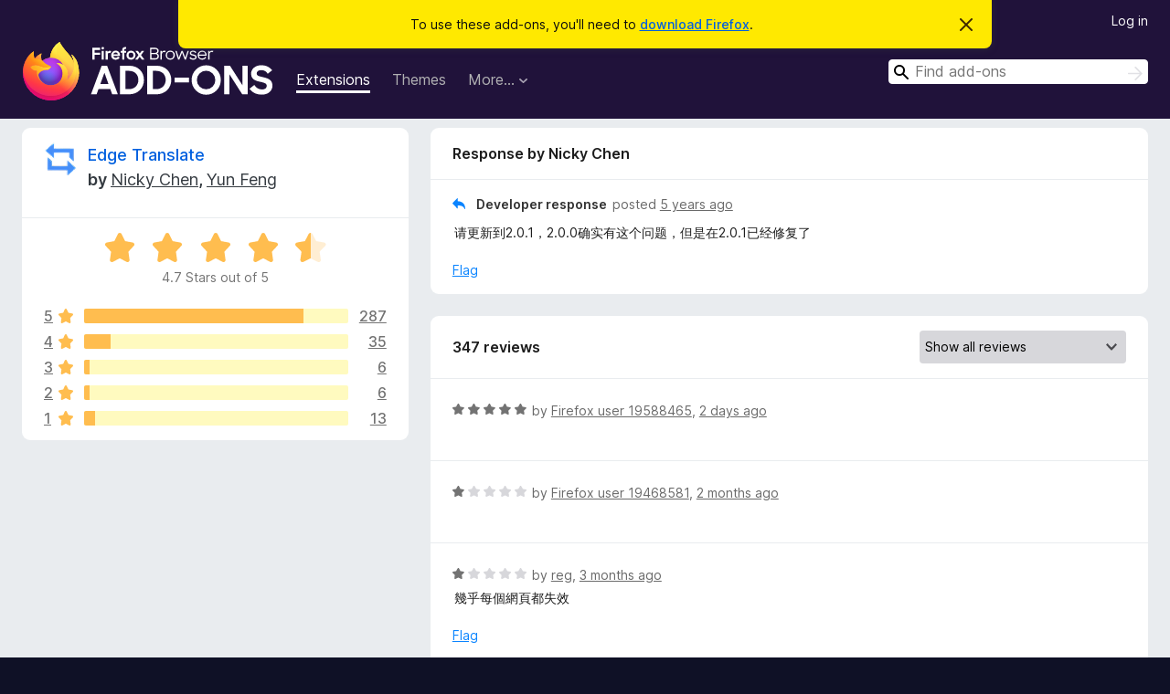

--- FILE ---
content_type: text/html; charset=utf-8
request_url: https://addons.mozilla.org/en-US/firefox/addon/edge_translate/reviews/1597744/
body_size: 12528
content:
<!DOCTYPE html>
<html lang="en-US" dir="ltr"><head><title data-react-helmet="true">Reviews for Edge Translate – Add-ons for Firefox (en-US)</title><meta charSet="utf-8"/><meta name="viewport" content="width=device-width, initial-scale=1"/><link href="/static-frontend/Inter-roman-subset-en_de_fr_ru_es_pt_pl_it.var.2ce5ad921c3602b1e5370b3c86033681.woff2" crossorigin="anonymous" rel="preload" as="font" type="font/woff2"/><link href="/static-frontend/amo-9f0e635f0281f526ccd5.css" integrity="sha512-fgxDOc60+jbmRimhC5CipZPqC62ezY3MGlqJ5KCWF8EfDBjUF2URNm9OFAVonYFhs0ktDiYBBZqhFf3zVjPX6A==" crossorigin="anonymous" rel="stylesheet" type="text/css"/><meta data-react-helmet="true" name="description" content="Reviews and ratings for Edge Translate. Find out what other users think about Edge Translate and add it to your Firefox Browser."/><meta data-react-helmet="true" name="robots" content="noindex, follow"/><link rel="shortcut icon" href="/favicon.ico?v=3"/><link data-react-helmet="true" title="Firefox Add-ons" rel="search" type="application/opensearchdescription+xml" href="/en-US/firefox/opensearch.xml"/></head><body><div id="react-view"><div class="Page-amo"><header class="Header"><div class="Notice Notice-warning GetFirefoxBanner Notice-dismissible"><div class="Notice-icon"></div><div class="Notice-column"><div class="Notice-content"><p class="Notice-text"><span class="GetFirefoxBanner-content">To use these add-ons, you&#x27;ll need to <a class="Button Button--none GetFirefoxBanner-button" href="https://www.mozilla.org/firefox/download/thanks/?s=direct&amp;utm_campaign=amo-fx-cta&amp;utm_content=banner-download-button&amp;utm_medium=referral&amp;utm_source=addons.mozilla.org">download Firefox</a>.</span></p></div></div><div class="Notice-dismisser"><button class="Button Button--none Notice-dismisser-button" type="submit"><span class="Icon Icon-inline-content IconXMark Notice-dismisser-icon"><span class="visually-hidden">Dismiss this notice</span><svg class="IconXMark-svg" version="1.1" xmlns="http://www.w3.org/2000/svg" xmlns:xlink="http://www.w3.org/1999/xlink"><g class="IconXMark-path" transform="translate(-1.000000, -1.000000)" fill="#0C0C0D"><path d="M1.293,2.707 C1.03304342,2.45592553 0.928787403,2.08412211 1.02030284,1.73449268 C1.11181828,1.38486324 1.38486324,1.11181828 1.73449268,1.02030284 C2.08412211,0.928787403 2.45592553,1.03304342 2.707,1.293 L8,6.586 L13.293,1.293 C13.5440745,1.03304342 13.9158779,0.928787403 14.2655073,1.02030284 C14.6151368,1.11181828 14.8881817,1.38486324 14.9796972,1.73449268 C15.0712126,2.08412211 14.9669566,2.45592553 14.707,2.707 L9.414,8 L14.707,13.293 C15.0859722,13.6853789 15.0805524,14.3090848 14.6948186,14.6948186 C14.3090848,15.0805524 13.6853789,15.0859722 13.293,14.707 L8,9.414 L2.707,14.707 C2.31462111,15.0859722 1.69091522,15.0805524 1.30518142,14.6948186 C0.919447626,14.3090848 0.91402779,13.6853789 1.293,13.293 L6.586,8 L1.293,2.707 Z"></path></g></svg></span></button></div></div><div class="Header-wrapper"><div class="Header-content"><a class="Header-title" href="/en-US/firefox/"><span class="visually-hidden">Firefox Browser Add-ons</span></a></div><ul class="SectionLinks Header-SectionLinks"><li><a class="SectionLinks-link SectionLinks-link-extension SectionLinks-link--active" href="/en-US/firefox/extensions/">Extensions</a></li><li><a class="SectionLinks-link SectionLinks-link-theme" href="/en-US/firefox/themes/">Themes</a></li><li><div class="DropdownMenu SectionLinks-link SectionLinks-dropdown"><button class="DropdownMenu-button" title="More…" type="button" aria-haspopup="true"><span class="DropdownMenu-button-text">More…</span><span class="Icon Icon-inverted-caret"></span></button><ul class="DropdownMenu-items" aria-hidden="true" aria-label="submenu"><li class="DropdownMenuItem DropdownMenuItem-section SectionLinks-subheader">for Firefox</li><li class="DropdownMenuItem DropdownMenuItem-link"><a class="SectionLinks-dropdownlink" href="/en-US/firefox/language-tools/">Dictionaries &amp; Language Packs</a></li><li class="DropdownMenuItem DropdownMenuItem-section SectionLinks-subheader">Other Browser Sites</li><li class="DropdownMenuItem DropdownMenuItem-link"><a class="SectionLinks-clientApp-android" data-clientapp="android" href="/en-US/android/">Add-ons for Android</a></li></ul></div></li></ul><div class="Header-user-and-external-links"><a class="Button Button--none Header-authenticate-button Header-button Button--micro" href="#login">Log in</a></div><form action="/en-US/firefox/search/" class="SearchForm Header-search-form Header-search-form--desktop" method="GET" data-no-csrf="true" role="search"><div class="AutoSearchInput"><label class="AutoSearchInput-label visually-hidden" for="AutoSearchInput-q">Search</label><div class="AutoSearchInput-search-box"><span class="Icon Icon-magnifying-glass AutoSearchInput-icon-magnifying-glass"></span><div role="combobox" aria-haspopup="listbox" aria-owns="react-autowhatever-1" aria-expanded="false"><input type="search" autoComplete="off" aria-autocomplete="list" aria-controls="react-autowhatever-1" class="AutoSearchInput-query" id="AutoSearchInput-q" maxLength="100" minLength="2" name="q" placeholder="Find add-ons" value=""/><div id="react-autowhatever-1" role="listbox"></div></div><button class="AutoSearchInput-submit-button" type="submit"><span class="visually-hidden">Search</span><span class="Icon Icon-arrow"></span></button></div></div></form></div></header><div class="Page-content"><div class="Page Page-not-homepage"><div class="AppBanner"></div><div class="AddonReviewList AddonReviewList--extension"><section class="Card AddonSummaryCard Card--no-footer"><header class="Card-header"><div class="Card-header-text"><div class="AddonSummaryCard-header"><div class="AddonSummaryCard-header-icon"><a href="/en-US/firefox/addon/edge_translate/"><img class="AddonSummaryCard-header-icon-image" src="https://addons.mozilla.org/user-media/addon_icons/990/990954-64.png?modified=9497628f" alt="Add-on icon"/></a></div><div class="AddonSummaryCard-header-text"><h1 class="visually-hidden">Reviews for Edge Translate</h1><h1 class="AddonTitle"><a href="/en-US/firefox/addon/edge_translate/">Edge Translate</a><span class="AddonTitle-author"> <!-- -->by<!-- --> <a href="/en-US/firefox/user/14205560/">Nicky Chen</a>, <a href="/en-US/firefox/user/14205814/">Yun Feng</a></span></h1></div></div></div></header><div class="Card-contents"><div class="AddonSummaryCard-overallRatingStars"><div class="Rating Rating--large Rating--yellowStars" title="Rated 4.7 out of 5"><div class="Rating-star Rating-rating-1 Rating-selected-star" title="Rated 4.7 out of 5"></div><div class="Rating-star Rating-rating-2 Rating-selected-star" title="Rated 4.7 out of 5"></div><div class="Rating-star Rating-rating-3 Rating-selected-star" title="Rated 4.7 out of 5"></div><div class="Rating-star Rating-rating-4 Rating-selected-star" title="Rated 4.7 out of 5"></div><div class="Rating-star Rating-rating-5 Rating-half-star" title="Rated 4.7 out of 5"></div><span class="visually-hidden">Rated 4.7 out of 5</span></div><div class="AddonSummaryCard-addonAverage">4.7 Stars out of 5</div></div><div class="RatingsByStar"><div class="RatingsByStar-graph"><a class="RatingsByStar-row" rel="nofollow" title="Read all 287 five-star reviews" href="/en-US/firefox/addon/edge_translate/reviews/?score=5"><div class="RatingsByStar-star">5<span class="Icon Icon-star-yellow"></span></div></a><a class="RatingsByStar-row" rel="nofollow" title="Read all 287 five-star reviews" href="/en-US/firefox/addon/edge_translate/reviews/?score=5"><div class="RatingsByStar-barContainer"><div class="RatingsByStar-bar RatingsByStar-barFrame"><div class="RatingsByStar-bar RatingsByStar-barValue RatingsByStar-barValue--83pct RatingsByStar-partialBar"></div></div></div></a><a class="RatingsByStar-row" rel="nofollow" title="Read all 287 five-star reviews" href="/en-US/firefox/addon/edge_translate/reviews/?score=5"><div class="RatingsByStar-count">287</div></a><a class="RatingsByStar-row" rel="nofollow" title="Read all 35 four-star reviews" href="/en-US/firefox/addon/edge_translate/reviews/?score=4"><div class="RatingsByStar-star">4<span class="Icon Icon-star-yellow"></span></div></a><a class="RatingsByStar-row" rel="nofollow" title="Read all 35 four-star reviews" href="/en-US/firefox/addon/edge_translate/reviews/?score=4"><div class="RatingsByStar-barContainer"><div class="RatingsByStar-bar RatingsByStar-barFrame"><div class="RatingsByStar-bar RatingsByStar-barValue RatingsByStar-barValue--10pct RatingsByStar-partialBar"></div></div></div></a><a class="RatingsByStar-row" rel="nofollow" title="Read all 35 four-star reviews" href="/en-US/firefox/addon/edge_translate/reviews/?score=4"><div class="RatingsByStar-count">35</div></a><a class="RatingsByStar-row" rel="nofollow" title="Read all 6 three-star reviews" href="/en-US/firefox/addon/edge_translate/reviews/?score=3"><div class="RatingsByStar-star">3<span class="Icon Icon-star-yellow"></span></div></a><a class="RatingsByStar-row" rel="nofollow" title="Read all 6 three-star reviews" href="/en-US/firefox/addon/edge_translate/reviews/?score=3"><div class="RatingsByStar-barContainer"><div class="RatingsByStar-bar RatingsByStar-barFrame"><div class="RatingsByStar-bar RatingsByStar-barValue RatingsByStar-barValue--2pct RatingsByStar-partialBar"></div></div></div></a><a class="RatingsByStar-row" rel="nofollow" title="Read all 6 three-star reviews" href="/en-US/firefox/addon/edge_translate/reviews/?score=3"><div class="RatingsByStar-count">6</div></a><a class="RatingsByStar-row" rel="nofollow" title="Read all 6 two-star reviews" href="/en-US/firefox/addon/edge_translate/reviews/?score=2"><div class="RatingsByStar-star">2<span class="Icon Icon-star-yellow"></span></div></a><a class="RatingsByStar-row" rel="nofollow" title="Read all 6 two-star reviews" href="/en-US/firefox/addon/edge_translate/reviews/?score=2"><div class="RatingsByStar-barContainer"><div class="RatingsByStar-bar RatingsByStar-barFrame"><div class="RatingsByStar-bar RatingsByStar-barValue RatingsByStar-barValue--2pct RatingsByStar-partialBar"></div></div></div></a><a class="RatingsByStar-row" rel="nofollow" title="Read all 6 two-star reviews" href="/en-US/firefox/addon/edge_translate/reviews/?score=2"><div class="RatingsByStar-count">6</div></a><a class="RatingsByStar-row" rel="nofollow" title="Read all 13 one-star reviews" href="/en-US/firefox/addon/edge_translate/reviews/?score=1"><div class="RatingsByStar-star">1<span class="Icon Icon-star-yellow"></span></div></a><a class="RatingsByStar-row" rel="nofollow" title="Read all 13 one-star reviews" href="/en-US/firefox/addon/edge_translate/reviews/?score=1"><div class="RatingsByStar-barContainer"><div class="RatingsByStar-bar RatingsByStar-barFrame"><div class="RatingsByStar-bar RatingsByStar-barValue RatingsByStar-barValue--4pct RatingsByStar-partialBar"></div></div></div></a><a class="RatingsByStar-row" rel="nofollow" title="Read all 13 one-star reviews" href="/en-US/firefox/addon/edge_translate/reviews/?score=1"><div class="RatingsByStar-count">13</div></a></div></div></div></section><div class="AddonReviewList-reviews"><div class="FeaturedAddonReview"><section class="Card FeaturedAddonReview-card Card--no-footer"><header class="Card-header"><div class="Card-header-text">Response by Nicky Chen</div></header><div class="Card-contents"><div class="AddonReviewCard AddonReviewCard-isReply AddonReviewCard-viewOnly"><div class="AddonReviewCard-container"><div class="UserReview"><div class="UserReview-byLine"><h4 class="UserReview-reply-header"><span class="Icon Icon-reply-arrow"></span>Developer response</h4><span class="">posted <a title="Sep 18, 2020 2:04 AM" href="/en-US/firefox/addon/edge_translate/reviews/1597744/">5 years ago</a></span></div><section class="Card ShowMoreCard UserReview-body ShowMoreCard--expanded Card--no-style Card--no-header Card--no-footer"><div class="Card-contents"><div class="ShowMoreCard-contents"><div>请更新到2.0.1，2.0.0确实有这个问题，但是在2.0.1已经修复了</div></div></div></section><div class="AddonReviewCard-allControls"><div><button aria-describedby="flag-review-TooltipMenu" class="TooltipMenu-opener AddonReviewCard-control FlagReviewMenu-menu" title="Flag this developer response" type="button">Flag</button></div></div></div></div></div></div></section></div><section class="Card CardList AddonReviewList-reviews-listing Card--no-footer"><header class="Card-header"><div class="Card-header-text"><div class="AddonReviewList-cardListHeader"><div class="AddonReviewList-reviewCount"><span class="LoadingText LoadingText--delay-2 LoadingText--width-40" role="alert" aria-busy="true"></span></div><div class="AddonReviewList-filterByScore"><select class="Select AddonReviewList-filterByScoreSelector"><option value="SHOW_ALL_REVIEWS" selected="">Show all reviews</option><option value="5">Show only five-star reviews</option><option value="4">Show only four-star reviews</option><option value="3">Show only three-star reviews</option><option value="2">Show only two-star reviews</option><option value="1">Show only one-star reviews</option></select></div></div></div></header><div class="Card-contents"><ul><li><div class="AddonReviewCard AddonReviewCard-viewOnly"><div class="AddonReviewCard-container"><div class="UserReview"><div class="UserReview-byLine"><span class="LoadingText LoadingText--delay-1 LoadingText--width-80" role="alert" aria-busy="true"></span></div><section class="Card ShowMoreCard UserReview-body ShowMoreCard--expanded Card--no-style Card--no-header Card--no-footer"><div class="Card-contents"><div class="ShowMoreCard-contents"><div><span class="LoadingText LoadingText--delay-2 LoadingText--width-100" role="alert" aria-busy="true"></span></div></div></div></section><div class="AddonReviewCard-allControls"></div></div></div></div></li><li><div class="AddonReviewCard AddonReviewCard-viewOnly"><div class="AddonReviewCard-container"><div class="UserReview"><div class="UserReview-byLine"><span class="LoadingText LoadingText--delay-3 LoadingText--width-80" role="alert" aria-busy="true"></span></div><section class="Card ShowMoreCard UserReview-body ShowMoreCard--expanded Card--no-style Card--no-header Card--no-footer"><div class="Card-contents"><div class="ShowMoreCard-contents"><div><span class="LoadingText LoadingText--delay-2 LoadingText--width-80" role="alert" aria-busy="true"></span></div></div></div></section><div class="AddonReviewCard-allControls"></div></div></div></div></li><li><div class="AddonReviewCard AddonReviewCard-viewOnly"><div class="AddonReviewCard-container"><div class="UserReview"><div class="UserReview-byLine"><span class="LoadingText LoadingText--delay-1 LoadingText--width-100" role="alert" aria-busy="true"></span></div><section class="Card ShowMoreCard UserReview-body ShowMoreCard--expanded Card--no-style Card--no-header Card--no-footer"><div class="Card-contents"><div class="ShowMoreCard-contents"><div><span class="LoadingText LoadingText--delay-3 LoadingText--width-60" role="alert" aria-busy="true"></span></div></div></div></section><div class="AddonReviewCard-allControls"></div></div></div></div></li><li><div class="AddonReviewCard AddonReviewCard-viewOnly"><div class="AddonReviewCard-container"><div class="UserReview"><div class="UserReview-byLine"><span class="LoadingText LoadingText--delay-3 LoadingText--width-80" role="alert" aria-busy="true"></span></div><section class="Card ShowMoreCard UserReview-body ShowMoreCard--expanded Card--no-style Card--no-header Card--no-footer"><div class="Card-contents"><div class="ShowMoreCard-contents"><div><span class="LoadingText LoadingText--delay-2 LoadingText--width-20" role="alert" aria-busy="true"></span></div></div></div></section><div class="AddonReviewCard-allControls"></div></div></div></div></li><li><div class="AddonReviewCard AddonReviewCard-viewOnly"><div class="AddonReviewCard-container"><div class="UserReview"><div class="UserReview-byLine"><span class="LoadingText LoadingText--delay-3 LoadingText--width-40" role="alert" aria-busy="true"></span></div><section class="Card ShowMoreCard UserReview-body ShowMoreCard--expanded Card--no-style Card--no-header Card--no-footer"><div class="Card-contents"><div class="ShowMoreCard-contents"><div><span class="LoadingText LoadingText--delay-1 LoadingText--width-60" role="alert" aria-busy="true"></span></div></div></div></section><div class="AddonReviewCard-allControls"></div></div></div></div></li><li><div class="AddonReviewCard AddonReviewCard-viewOnly"><div class="AddonReviewCard-container"><div class="UserReview"><div class="UserReview-byLine"><span class="LoadingText LoadingText--delay-1 LoadingText--width-20" role="alert" aria-busy="true"></span></div><section class="Card ShowMoreCard UserReview-body ShowMoreCard--expanded Card--no-style Card--no-header Card--no-footer"><div class="Card-contents"><div class="ShowMoreCard-contents"><div><span class="LoadingText LoadingText--delay-1 LoadingText--width-60" role="alert" aria-busy="true"></span></div></div></div></section><div class="AddonReviewCard-allControls"></div></div></div></div></li><li><div class="AddonReviewCard AddonReviewCard-viewOnly"><div class="AddonReviewCard-container"><div class="UserReview"><div class="UserReview-byLine"><span class="LoadingText LoadingText--delay-2 LoadingText--width-60" role="alert" aria-busy="true"></span></div><section class="Card ShowMoreCard UserReview-body ShowMoreCard--expanded Card--no-style Card--no-header Card--no-footer"><div class="Card-contents"><div class="ShowMoreCard-contents"><div><span class="LoadingText LoadingText--delay-3 LoadingText--width-80" role="alert" aria-busy="true"></span></div></div></div></section><div class="AddonReviewCard-allControls"></div></div></div></div></li><li><div class="AddonReviewCard AddonReviewCard-viewOnly"><div class="AddonReviewCard-container"><div class="UserReview"><div class="UserReview-byLine"><span class="LoadingText LoadingText--delay-2 LoadingText--width-80" role="alert" aria-busy="true"></span></div><section class="Card ShowMoreCard UserReview-body ShowMoreCard--expanded Card--no-style Card--no-header Card--no-footer"><div class="Card-contents"><div class="ShowMoreCard-contents"><div><span class="LoadingText LoadingText--delay-2 LoadingText--width-60" role="alert" aria-busy="true"></span></div></div></div></section><div class="AddonReviewCard-allControls"></div></div></div></div></li><li><div class="AddonReviewCard AddonReviewCard-viewOnly"><div class="AddonReviewCard-container"><div class="UserReview"><div class="UserReview-byLine"><span class="LoadingText LoadingText--delay-3 LoadingText--width-40" role="alert" aria-busy="true"></span></div><section class="Card ShowMoreCard UserReview-body ShowMoreCard--expanded Card--no-style Card--no-header Card--no-footer"><div class="Card-contents"><div class="ShowMoreCard-contents"><div><span class="LoadingText LoadingText--delay-1 LoadingText--width-80" role="alert" aria-busy="true"></span></div></div></div></section><div class="AddonReviewCard-allControls"></div></div></div></div></li><li><div class="AddonReviewCard AddonReviewCard-viewOnly"><div class="AddonReviewCard-container"><div class="UserReview"><div class="UserReview-byLine"><span class="LoadingText LoadingText--delay-3 LoadingText--width-60" role="alert" aria-busy="true"></span></div><section class="Card ShowMoreCard UserReview-body ShowMoreCard--expanded Card--no-style Card--no-header Card--no-footer"><div class="Card-contents"><div class="ShowMoreCard-contents"><div><span class="LoadingText LoadingText--delay-3 LoadingText--width-40" role="alert" aria-busy="true"></span></div></div></div></section><div class="AddonReviewCard-allControls"></div></div></div></div></li><li><div class="AddonReviewCard AddonReviewCard-viewOnly"><div class="AddonReviewCard-container"><div class="UserReview"><div class="UserReview-byLine"><span class="LoadingText LoadingText--delay-2 LoadingText--width-60" role="alert" aria-busy="true"></span></div><section class="Card ShowMoreCard UserReview-body ShowMoreCard--expanded Card--no-style Card--no-header Card--no-footer"><div class="Card-contents"><div class="ShowMoreCard-contents"><div><span class="LoadingText LoadingText--delay-1 LoadingText--width-20" role="alert" aria-busy="true"></span></div></div></div></section><div class="AddonReviewCard-allControls"></div></div></div></div></li><li><div class="AddonReviewCard AddonReviewCard-viewOnly"><div class="AddonReviewCard-container"><div class="UserReview"><div class="UserReview-byLine"><span class="LoadingText LoadingText--delay-2 LoadingText--width-100" role="alert" aria-busy="true"></span></div><section class="Card ShowMoreCard UserReview-body ShowMoreCard--expanded Card--no-style Card--no-header Card--no-footer"><div class="Card-contents"><div class="ShowMoreCard-contents"><div><span class="LoadingText LoadingText--delay-1 LoadingText--width-100" role="alert" aria-busy="true"></span></div></div></div></section><div class="AddonReviewCard-allControls"></div></div></div></div></li><li><div class="AddonReviewCard AddonReviewCard-viewOnly"><div class="AddonReviewCard-container"><div class="UserReview"><div class="UserReview-byLine"><span class="LoadingText LoadingText--delay-1 LoadingText--width-20" role="alert" aria-busy="true"></span></div><section class="Card ShowMoreCard UserReview-body ShowMoreCard--expanded Card--no-style Card--no-header Card--no-footer"><div class="Card-contents"><div class="ShowMoreCard-contents"><div><span class="LoadingText LoadingText--delay-1 LoadingText--width-80" role="alert" aria-busy="true"></span></div></div></div></section><div class="AddonReviewCard-allControls"></div></div></div></div></li><li><div class="AddonReviewCard AddonReviewCard-viewOnly"><div class="AddonReviewCard-container"><div class="UserReview"><div class="UserReview-byLine"><span class="LoadingText LoadingText--delay-1 LoadingText--width-20" role="alert" aria-busy="true"></span></div><section class="Card ShowMoreCard UserReview-body ShowMoreCard--expanded Card--no-style Card--no-header Card--no-footer"><div class="Card-contents"><div class="ShowMoreCard-contents"><div><span class="LoadingText LoadingText--delay-3 LoadingText--width-100" role="alert" aria-busy="true"></span></div></div></div></section><div class="AddonReviewCard-allControls"></div></div></div></div></li><li><div class="AddonReviewCard AddonReviewCard-viewOnly"><div class="AddonReviewCard-container"><div class="UserReview"><div class="UserReview-byLine"><span class="LoadingText LoadingText--delay-3 LoadingText--width-100" role="alert" aria-busy="true"></span></div><section class="Card ShowMoreCard UserReview-body ShowMoreCard--expanded Card--no-style Card--no-header Card--no-footer"><div class="Card-contents"><div class="ShowMoreCard-contents"><div><span class="LoadingText LoadingText--delay-1 LoadingText--width-20" role="alert" aria-busy="true"></span></div></div></div></section><div class="AddonReviewCard-allControls"></div></div></div></div></li><li><div class="AddonReviewCard AddonReviewCard-viewOnly"><div class="AddonReviewCard-container"><div class="UserReview"><div class="UserReview-byLine"><span class="LoadingText LoadingText--delay-3 LoadingText--width-80" role="alert" aria-busy="true"></span></div><section class="Card ShowMoreCard UserReview-body ShowMoreCard--expanded Card--no-style Card--no-header Card--no-footer"><div class="Card-contents"><div class="ShowMoreCard-contents"><div><span class="LoadingText LoadingText--delay-2 LoadingText--width-80" role="alert" aria-busy="true"></span></div></div></div></section><div class="AddonReviewCard-allControls"></div></div></div></div></li><li><div class="AddonReviewCard AddonReviewCard-viewOnly"><div class="AddonReviewCard-container"><div class="UserReview"><div class="UserReview-byLine"><span class="LoadingText LoadingText--delay-1 LoadingText--width-20" role="alert" aria-busy="true"></span></div><section class="Card ShowMoreCard UserReview-body ShowMoreCard--expanded Card--no-style Card--no-header Card--no-footer"><div class="Card-contents"><div class="ShowMoreCard-contents"><div><span class="LoadingText LoadingText--delay-2 LoadingText--width-60" role="alert" aria-busy="true"></span></div></div></div></section><div class="AddonReviewCard-allControls"></div></div></div></div></li><li><div class="AddonReviewCard AddonReviewCard-viewOnly"><div class="AddonReviewCard-container"><div class="UserReview"><div class="UserReview-byLine"><span class="LoadingText LoadingText--delay-2 LoadingText--width-40" role="alert" aria-busy="true"></span></div><section class="Card ShowMoreCard UserReview-body ShowMoreCard--expanded Card--no-style Card--no-header Card--no-footer"><div class="Card-contents"><div class="ShowMoreCard-contents"><div><span class="LoadingText LoadingText--delay-2 LoadingText--width-40" role="alert" aria-busy="true"></span></div></div></div></section><div class="AddonReviewCard-allControls"></div></div></div></div></li><li><div class="AddonReviewCard AddonReviewCard-viewOnly"><div class="AddonReviewCard-container"><div class="UserReview"><div class="UserReview-byLine"><span class="LoadingText LoadingText--delay-1 LoadingText--width-60" role="alert" aria-busy="true"></span></div><section class="Card ShowMoreCard UserReview-body ShowMoreCard--expanded Card--no-style Card--no-header Card--no-footer"><div class="Card-contents"><div class="ShowMoreCard-contents"><div><span class="LoadingText LoadingText--delay-2 LoadingText--width-40" role="alert" aria-busy="true"></span></div></div></div></section><div class="AddonReviewCard-allControls"></div></div></div></div></li><li><div class="AddonReviewCard AddonReviewCard-viewOnly"><div class="AddonReviewCard-container"><div class="UserReview"><div class="UserReview-byLine"><span class="LoadingText LoadingText--delay-3 LoadingText--width-20" role="alert" aria-busy="true"></span></div><section class="Card ShowMoreCard UserReview-body ShowMoreCard--expanded Card--no-style Card--no-header Card--no-footer"><div class="Card-contents"><div class="ShowMoreCard-contents"><div><span class="LoadingText LoadingText--delay-2 LoadingText--width-80" role="alert" aria-busy="true"></span></div></div></div></section><div class="AddonReviewCard-allControls"></div></div></div></div></li><li><div class="AddonReviewCard AddonReviewCard-viewOnly"><div class="AddonReviewCard-container"><div class="UserReview"><div class="UserReview-byLine"><span class="LoadingText LoadingText--delay-2 LoadingText--width-20" role="alert" aria-busy="true"></span></div><section class="Card ShowMoreCard UserReview-body ShowMoreCard--expanded Card--no-style Card--no-header Card--no-footer"><div class="Card-contents"><div class="ShowMoreCard-contents"><div><span class="LoadingText LoadingText--delay-1 LoadingText--width-60" role="alert" aria-busy="true"></span></div></div></div></section><div class="AddonReviewCard-allControls"></div></div></div></div></li><li><div class="AddonReviewCard AddonReviewCard-viewOnly"><div class="AddonReviewCard-container"><div class="UserReview"><div class="UserReview-byLine"><span class="LoadingText LoadingText--delay-1 LoadingText--width-60" role="alert" aria-busy="true"></span></div><section class="Card ShowMoreCard UserReview-body ShowMoreCard--expanded Card--no-style Card--no-header Card--no-footer"><div class="Card-contents"><div class="ShowMoreCard-contents"><div><span class="LoadingText LoadingText--delay-2 LoadingText--width-60" role="alert" aria-busy="true"></span></div></div></div></section><div class="AddonReviewCard-allControls"></div></div></div></div></li><li><div class="AddonReviewCard AddonReviewCard-viewOnly"><div class="AddonReviewCard-container"><div class="UserReview"><div class="UserReview-byLine"><span class="LoadingText LoadingText--delay-1 LoadingText--width-80" role="alert" aria-busy="true"></span></div><section class="Card ShowMoreCard UserReview-body ShowMoreCard--expanded Card--no-style Card--no-header Card--no-footer"><div class="Card-contents"><div class="ShowMoreCard-contents"><div><span class="LoadingText LoadingText--delay-3 LoadingText--width-40" role="alert" aria-busy="true"></span></div></div></div></section><div class="AddonReviewCard-allControls"></div></div></div></div></li><li><div class="AddonReviewCard AddonReviewCard-viewOnly"><div class="AddonReviewCard-container"><div class="UserReview"><div class="UserReview-byLine"><span class="LoadingText LoadingText--delay-3 LoadingText--width-100" role="alert" aria-busy="true"></span></div><section class="Card ShowMoreCard UserReview-body ShowMoreCard--expanded Card--no-style Card--no-header Card--no-footer"><div class="Card-contents"><div class="ShowMoreCard-contents"><div><span class="LoadingText LoadingText--delay-3 LoadingText--width-80" role="alert" aria-busy="true"></span></div></div></div></section><div class="AddonReviewCard-allControls"></div></div></div></div></li><li><div class="AddonReviewCard AddonReviewCard-viewOnly"><div class="AddonReviewCard-container"><div class="UserReview"><div class="UserReview-byLine"><span class="LoadingText LoadingText--delay-2 LoadingText--width-20" role="alert" aria-busy="true"></span></div><section class="Card ShowMoreCard UserReview-body ShowMoreCard--expanded Card--no-style Card--no-header Card--no-footer"><div class="Card-contents"><div class="ShowMoreCard-contents"><div><span class="LoadingText LoadingText--delay-2 LoadingText--width-40" role="alert" aria-busy="true"></span></div></div></div></section><div class="AddonReviewCard-allControls"></div></div></div></div></li></ul></div></section></div></div></div></div><footer class="Footer"><div class="Footer-wrapper"><div class="Footer-mozilla-link-wrapper"><a class="Footer-mozilla-link" href="https://mozilla.org/" title="Go to Mozilla&#x27;s homepage"><span class="Icon Icon-mozilla Footer-mozilla-logo"><span class="visually-hidden">Go to Mozilla&#x27;s homepage</span></span></a></div><section class="Footer-amo-links"><h4 class="Footer-links-header"><a href="/en-US/firefox/">Add-ons</a></h4><ul class="Footer-links"><li><a href="/en-US/about">About</a></li><li><a class="Footer-blog-link" href="/blog/">Firefox Add-ons Blog</a></li><li><a class="Footer-extension-workshop-link" href="https://extensionworkshop.com/?utm_content=footer-link&amp;utm_medium=referral&amp;utm_source=addons.mozilla.org">Extension Workshop</a></li><li><a href="/en-US/developers/">Developer Hub</a></li><li><a class="Footer-developer-policies-link" href="https://extensionworkshop.com/documentation/publish/add-on-policies/?utm_medium=photon-footer&amp;utm_source=addons.mozilla.org">Developer Policies</a></li><li><a class="Footer-community-blog-link" href="https://blog.mozilla.com/addons?utm_content=footer-link&amp;utm_medium=referral&amp;utm_source=addons.mozilla.org">Community Blog</a></li><li><a href="https://discourse.mozilla-community.org/c/add-ons">Forum</a></li><li><a class="Footer-bug-report-link" href="https://developer.mozilla.org/docs/Mozilla/Add-ons/Contact_us">Report a bug</a></li><li><a href="/en-US/review_guide">Review Guide</a></li></ul></section><section class="Footer-browsers-links"><h4 class="Footer-links-header">Browsers</h4><ul class="Footer-links"><li><a class="Footer-desktop-link" href="https://www.mozilla.org/firefox/new/?utm_content=footer-link&amp;utm_medium=referral&amp;utm_source=addons.mozilla.org">Desktop</a></li><li><a class="Footer-mobile-link" href="https://www.mozilla.org/firefox/mobile/?utm_content=footer-link&amp;utm_medium=referral&amp;utm_source=addons.mozilla.org">Mobile</a></li><li><a class="Footer-enterprise-link" href="https://www.mozilla.org/firefox/enterprise/?utm_content=footer-link&amp;utm_medium=referral&amp;utm_source=addons.mozilla.org">Enterprise</a></li></ul></section><section class="Footer-product-links"><h4 class="Footer-links-header">Products</h4><ul class="Footer-links"><li><a class="Footer-browsers-link" href="https://www.mozilla.org/firefox/browsers/?utm_content=footer-link&amp;utm_medium=referral&amp;utm_source=addons.mozilla.org">Browsers</a></li><li><a class="Footer-vpn-link" href="https://www.mozilla.org/products/vpn/?utm_content=footer-link&amp;utm_medium=referral&amp;utm_source=addons.mozilla.org#pricing">VPN</a></li><li><a class="Footer-relay-link" href="https://relay.firefox.com/?utm_content=footer-link&amp;utm_medium=referral&amp;utm_source=addons.mozilla.org">Relay</a></li><li><a class="Footer-monitor-link" href="https://monitor.firefox.com/?utm_content=footer-link&amp;utm_medium=referral&amp;utm_source=addons.mozilla.org">Monitor</a></li><li><a class="Footer-pocket-link" href="https://getpocket.com?utm_content=footer-link&amp;utm_medium=referral&amp;utm_source=addons.mozilla.org">Pocket</a></li></ul><ul class="Footer-links Footer-links-social"><li class="Footer-link-social"><a href="https://bsky.app/profile/firefox.com"><span class="Icon Icon-bluesky"><span class="visually-hidden">Bluesky (@firefox.com)</span></span></a></li><li class="Footer-link-social"><a href="https://www.instagram.com/firefox/"><span class="Icon Icon-instagram"><span class="visually-hidden">Instagram (Firefox)</span></span></a></li><li class="Footer-link-social"><a href="https://www.youtube.com/firefoxchannel"><span class="Icon Icon-youtube"><span class="visually-hidden">YouTube (firefoxchannel)</span></span></a></li></ul></section><ul class="Footer-legal-links"><li><a class="Footer-privacy-link" href="https://www.mozilla.org/privacy/websites/">Privacy</a></li><li><a class="Footer-cookies-link" href="https://www.mozilla.org/privacy/websites/">Cookies</a></li><li><a class="Footer-legal-link" href="https://www.mozilla.org/about/legal/amo-policies/">Legal</a></li></ul><p class="Footer-copyright">Except where otherwise <a href="https://www.mozilla.org/en-US/about/legal/">noted</a>, content on this site is licensed under the <a href="https://creativecommons.org/licenses/by-sa/3.0/">Creative Commons Attribution Share-Alike License v3.0</a> or any later version.</p><div class="Footer-language-picker"><div class="LanguagePicker"><label for="lang-picker" class="LanguagePicker-header">Change language</label><select class="LanguagePicker-selector" id="lang-picker"><option value="cs">Čeština</option><option value="de">Deutsch</option><option value="dsb">Dolnoserbšćina</option><option value="el">Ελληνικά</option><option value="en-CA">English (Canadian)</option><option value="en-GB">English (British)</option><option value="en-US" selected="">English (US)</option><option value="es-AR">Español (de Argentina)</option><option value="es-CL">Español (de Chile)</option><option value="es-ES">Español (de España)</option><option value="es-MX">Español (de México)</option><option value="fi">suomi</option><option value="fr">Français</option><option value="fur">Furlan</option><option value="fy-NL">Frysk</option><option value="he">עברית</option><option value="hr">Hrvatski</option><option value="hsb">Hornjoserbsce</option><option value="hu">magyar</option><option value="ia">Interlingua</option><option value="it">Italiano</option><option value="ja">日本語</option><option value="ka">ქართული</option><option value="kab">Taqbaylit</option><option value="ko">한국어</option><option value="nb-NO">Norsk bokmål</option><option value="nl">Nederlands</option><option value="nn-NO">Norsk nynorsk</option><option value="pl">Polski</option><option value="pt-BR">Português (do Brasil)</option><option value="pt-PT">Português (Europeu)</option><option value="ro">Română</option><option value="ru">Русский</option><option value="sk">slovenčina</option><option value="sl">Slovenščina</option><option value="sq">Shqip</option><option value="sv-SE">Svenska</option><option value="tr">Türkçe</option><option value="uk">Українська</option><option value="vi">Tiếng Việt</option><option value="zh-CN">中文 (简体)</option><option value="zh-TW">正體中文 (繁體)</option></select></div></div></div></footer></div></div><script type="application/json" id="redux-store-state">{"abuse":{"byGUID":{},"loading":false},"addons":{"byID":{"990954":{"authors":[{"id":14205560,"name":"Nicky Chen","url":"https:\u002F\u002Faddons.mozilla.org\u002Fen-US\u002Ffirefox\u002Fuser\u002F14205560\u002F","username":"nickyc975","picture_url":"https:\u002F\u002Faddons.mozilla.org\u002Fuser-media\u002Fuserpics\u002F60\u002F5560\u002F14205560\u002F14205560.png?modified=1622543871"},{"id":14205814,"name":"Yun Feng","url":"https:\u002F\u002Faddons.mozilla.org\u002Fen-US\u002Ffirefox\u002Fuser\u002F14205814\u002F","username":"anonymous-8cccddc1421afc6a50bd937316e599d3","picture_url":"https:\u002F\u002Faddons.mozilla.org\u002Fuser-media\u002Fuserpics\u002F14\u002F5814\u002F14205814\u002F14205814.png?modified=1676375018"}],"average_daily_users":9321,"categories":["language-support","other"],"contributions_url":"","created":"2018-08-07T06:42:19Z","default_locale":"en-US","description":"\u003Cstrong\u003EPlease refresh the page that needs to be translated after installation or update!\u003C\u002Fstrong\u003E\n\n\u003Cstrong\u003EPlease refresh the page that needs to be translated after installation or update! !\u003C\u002Fstrong\u003E\n\n\u003Cstrong\u003EPlease refresh the page that needs to be translated after installation or update! ! !\u003C\u002Fstrong\u003E\n\n\u003Cstrong\u003EAbout the page translate feature\u003C\u002Fstrong\u003E\n\nDue to the requirements of Firefox reviewers, the version in Firefox Add-ons doesn't include the page translate feature now. If you need it, please refer to here \u003Ca href=\"https:\u002F\u002Fprod.outgoing.prod.webservices.mozgcp.net\u002Fv1\u002F1481d068645e9dbc7474127b937d60ef5be2842a4a258f690bb875163d0eda90\u002Fhttps%3A\u002F\u002Fgithub.com\u002FEdgeTranslate\u002FEdgeTranslate\u002Fblob\u002Fmaster\u002Fdocs\u002Fwiki\u002Fen\u002FToFirefoxUsers.md\" rel=\"nofollow\"\u003EInstall Instruction\u003C\u002Fa\u003E to install the version including page translate.\n\n\u003Cstrong\u003EIntroduction\u003C\u002Fstrong\u003E\n\nWelcome to Edge Translate!\n\nEdge Translate is a simple and practical translation plugin that supports mainstream browsers such as \u003Ca href=\"https:\u002F\u002Fprod.outgoing.prod.webservices.mozgcp.net\u002Fv1\u002F148d3d80808c2319722d0fa62c89ad21be433b18d0768b45b2352cbb37cf5be8\u002Fhttps%3A\u002F\u002Fchrome.google.com\u002Fwebstore\u002Fdetail\u002Fbocbaocobfecmglnmeaeppambideimao\" rel=\"nofollow\"\u003EChrome\u003C\u002Fa\u003E, \u003Ca href=\"https:\u002F\u002Faddons.mozilla.org\u002Fen-US\u002Ffirefox\u002Faddon\u002Fedge_translate\" rel=\"nofollow\"\u003EFirefox\u003C\u002Fa\u003E, and \u003Ca href=\"https:\u002F\u002Fprod.outgoing.prod.webservices.mozgcp.net\u002Fv1\u002F37b8b0589d9fb728d572363d40fc4579e1dc5389a52e1cd6c5c5aadbf8406852\u002Fhttps%3A\u002F\u002Fext.se.360.cn\u002Fwebstore\u002Fdetail\u002Faajldohlagodeegngemjjgmabejbejli\" rel=\"nofollow\"\u003E360 Secure Browser\u003C\u002Fa\u003E . The main purpose of our plugin is to assist users in reading foreign literature. To this end, we have followed the principle of the user's reading experience first, and made the following efforts:\n\n\u003Cul\u003E    \u003Cli\u003EWe use the API provided by Google Translate to translate words and sentences, which guarantees the accuracy of translation results to a certain extent;\u003C\u002Fli\u003E    \u003Cli\u003EWe support the translation of wording in PDF files, which breaks the dyslexia of many users when reading PDF documents (due to the Firefox browser's bug, this feature is temporarily unavailable on Firefox browser);\u003C\u002Fli\u003E    \u003Cli\u003EWe chose the friendly side pop-up to show the translation results. The pop-up display bar will push the user reading content to avoid blocking the content from affecting the reading;\u003C\u002Fli\u003E    \u003Cli\u003EWe designed a simple and clear translation result display column, highlighting important content, and ensuring that the user's attention is focused on the content displayed rather than the insignificant things such as the display box;\u003C\u002Fli\u003E    \u003Cli\u003EIf the frequency of the your translation is relatively high, you can choose to fix the display bar to avoid frequent pop-ups affecting reading.\u003C\u002Fli\u003E    \u003Cli\u003EWe allow users to decide for themselves which content in the translation results they need to display. For example, if you just want to know the meaning of the word, you can choose to view only the common meaning of the word. If you also want to learn the specific usage of a word, we also provide the pronunciation, definition, detailed explanation, example sentence, etc. of the word in more detail. Content for you to view;\u003C\u002Fli\u003E    \u003Cli\u003EWe have provided a wealth of shortcut keys to make the operation efficiency greatly improved. Now you only need to use the keyboard to complete the translation of selected words, expand the search panel, fix and unpin the translation results;\u003C\u002Fli\u003E    \u003Cli\u003EWe provide a useful blacklist feature that allows you to easily add a page you are browsing to a blacklist to disable wording translations and double-click translations on the page, or to remove the page being viewed from the blacklist to re-enable word translation and double click translation on this page.\u003C\u002Fli\u003E    \u003Cli\u003EWe support web page translation and can translate the entire web page directly into the language you need. And you are free to choose YouDao web page translation or Google web page translation to fully meet your translation needs. (Unavailable on Firefox, here is the reason: \u003Ca href=\"https:\u002F\u002Fprod.outgoing.prod.webservices.mozgcp.net\u002Fv1\u002F293e70f01602ea639df77d6d3f313a633af35a963a449ddf34670c5a248aa728\u002Fhttps%3A\u002F\u002Fgithub.com\u002FEdgeTranslate\u002FEdgeTranslate\u002Fblob\u002Ffftf\u002Fdocs\u002Fwiki\u002Fen\u002FToFirefoxUsers.md\" rel=\"nofollow\"\u003ETo Firefox users\u003C\u002Fa\u003E)\u003C\u002Fli\u003E\u003C\u002Ful\u003E\nThe birth of Edge Translate is inseparable from the open source community. In the development process of Edge Translate, we used \u003Ca href=\"https:\u002F\u002Fprod.outgoing.prod.webservices.mozgcp.net\u002Fv1\u002F88b7396feafe9b45c557102ca910bdf2df6b401d07dece80124bad5f0535f1fb\u002Fhttps%3A\u002F\u002Fgithub.com\u002Fmozilla\" rel=\"nofollow\"\u003EMozilla\u003C\u002Fa\u003E's \u003Ca href=\"https:\u002F\u002Fprod.outgoing.prod.webservices.mozgcp.net\u002Fv1\u002Ff4d5bfa636b697cfa8cdb8abadde45ae839354d3e09f2394799904050ea23d9f\u002Fhttps%3A\u002F\u002Fgithub.com\u002Fmozilla\u002Fpdf.js\" rel=\"nofollow\"\u003Epdf.js\u003C\u002Fa\u003E as a built-in PDF reader to support word translation in PDF files. We referred to \u003Ca href=\"https:\u002F\u002Fprod.outgoing.prod.webservices.mozgcp.net\u002Fv1\u002Fa324fdb2feabe3cf9d205171882742e3012c79e7994a5f3f5ac5838f7e6d1978\u002Fhttps%3A\u002F\u002Fgithub.com\u002Fcrimx\" rel=\"nofollow\"\u003Ecrimx\u003C\u002Fa\u003E's \u003Ca href=\"https:\u002F\u002Fprod.outgoing.prod.webservices.mozgcp.net\u002Fv1\u002F0ef826f2afb20ca4a8c4c06dcd0f94a03debced07bd85ffc8325436f24c50473\u002Fhttps%3A\u002F\u002Fgithub.com\u002Fcrimx\u002Fext-saladict\" rel=\"nofollow\"\u003Esaladict\u003C\u002Fa\u003E for solutions of some problems. We also used \u003Ca href=\"https:\u002F\u002Fprod.outgoing.prod.webservices.mozgcp.net\u002Fv1\u002Fe037fa63e076167ea912ad638175845a557ee578cc09735343cf9eddde984515\u002Fhttps%3A\u002F\u002Fgithub.com\u002Fgulpjs\u002Fgulp\" rel=\"nofollow\"\u003Egulp\u003C\u002Fa\u003E, \u003Ca href=\"https:\u002F\u002Fprod.outgoing.prod.webservices.mozgcp.net\u002Fv1\u002F6f5e1ec99be84342c5f367f81b75847937f14c92b49bea18a94e28f97df81780\u002Fhttps%3A\u002F\u002Fgithub.com\u002Fwebpack\u002Fwebpack\" rel=\"nofollow\"\u003Ewebpack\u003C\u002Fa\u003E and other excellent open source tools to assist in development. And we would like to express our gratitude.\n\nWe are also grateful to users who have used Edge Translate since 0.2.0 and provided us with feedback. You have provided us with a lot of very good comments and suggestions. Without you, there may no be the current Edge Translate.\n\n\u003Cstrong\u003EInstructions\u003C\u002Fstrong\u003E\n\n\u003Ca href=\"https:\u002F\u002Fprod.outgoing.prod.webservices.mozgcp.net\u002Fv1\u002F67b3c45c7a81983ff8679ffa8fd4b8145ffbc921d02320ca388c61c0f24f9388\u002Fhttps%3A\u002F\u002Fgithub.com\u002FEdgeTranslate\u002FEdgeTranslate\u002Fblob\u002Fmaster\u002Fdocs\u002Fwiki\u002Fen\u002FInstructions.md\" rel=\"nofollow\"\u003EEdge Translate instructions\u003C\u002Fa\u003E\n\n\u003Cstrong\u003EPrecautions\u003C\u002Fstrong\u003E\n\n\u003Ca href=\"https:\u002F\u002Fprod.outgoing.prod.webservices.mozgcp.net\u002Fv1\u002Fead71625bc17bfd53cbc54aae5c6868440d9f2beb8d5cf1f5f5578d32b9de7a2\u002Fhttps%3A\u002F\u002Fgithub.com\u002FEdgeTranslate\u002FEdgeTranslate\u002Fblob\u002Fmaster\u002Fdocs\u002Fwiki\u002Fen\u002FPrecautions.md\" rel=\"nofollow\"\u003EEdge Translate precautions\u003C\u002Fa\u003E\n\n\u003Cstrong\u003EPrivacy Policy\u003C\u002Fstrong\u003E\n\n\u003Ca href=\"https:\u002F\u002Fprod.outgoing.prod.webservices.mozgcp.net\u002Fv1\u002Fec84847858d52678423a6b3edcd95ae43425c52f3235cfff79064c059ee32b0d\u002Fhttps%3A\u002F\u002Fgithub.com\u002FEdgeTranslate\u002FEdgeTranslate\u002Fblob\u002Fmaster\u002Fdocs\u002Fwiki\u002Fen\u002FPrivacyPolicy.md\" rel=\"nofollow\"\u003EEdge Translate privacy policy\u003C\u002Fa\u003E\n\n\u003Cstrong\u003EQuestions and Feedback\u003C\u002Fstrong\u003E\n\nEdge Translate were developed by us ( \u003Ca href=\"https:\u002F\u002Fprod.outgoing.prod.webservices.mozgcp.net\u002Fv1\u002Fff1fde7fc806111f37443a35d239e50e3bc17fbf19afb8ac881792ec3c0f8aa0\u002Fhttps%3A\u002F\u002Fgithub.com\u002Fnickyc975\" rel=\"nofollow\"\u003Enickyc975\u003C\u002Fa\u003E and \u003Ca href=\"https:\u002F\u002Fprod.outgoing.prod.webservices.mozgcp.net\u002Fv1\u002Fcc2cded4087dd4cf55831db5a10261091d8ac34ce3d8df6413950b8783715bce\u002Fhttps%3A\u002F\u002Fgithub.com\u002FMark-Fenng\" rel=\"nofollow\"\u003EMark-Fenng\u003C\u002Fa\u003E ) in our spare time, and there are inevitably some problems. If you have any comments or suggestions, please feel free to give us feedback at the first time and help us to make it better.\n\n\u003Cul\u003E\u003Cli\u003EEmail: chenjinlong2016@outlook.com (nickyc975), f18846188605@gmail.com (Mark-Fenng)\u003C\u002Fli\u003E\u003Cli\u003EGithub issue: \u003Ca href=\"https:\u002F\u002Fprod.outgoing.prod.webservices.mozgcp.net\u002Fv1\u002F92c69dc71854168add7c82d5ec75b69de9dfbf6b69d20faea9fbe0349bd069a4\u002Fhttps%3A\u002F\u002Fgithub.com\u002FEdgeTranslate\u002FEdgeTranslate\u002Fissues\u002Fnew\u002Fchoose\" rel=\"nofollow\"\u003ENew issue\u003C\u002Fa\u003E\u003C\u002Fli\u003E\u003C\u002Ful\u003E\nIn addition, developers are welcome to give us issues and pull requests. If you like this project, welcome to fork &amp; star.","developer_comments":null,"edit_url":"https:\u002F\u002Faddons.mozilla.org\u002Fen-US\u002Fdevelopers\u002Faddon\u002Fedge_translate\u002Fedit","guid":"nickyfeng@edgetranslate.com","has_eula":false,"has_privacy_policy":false,"homepage":{"url":"https:\u002F\u002Fgithub.com\u002FEdgeTranslate\u002FEdgeTranslate\u002Fblob\u002Fmaster\u002FREADME.md","outgoing":"https:\u002F\u002Fprod.outgoing.prod.webservices.mozgcp.net\u002Fv1\u002Fe22e2c548be403e500647ea5dad8f61433cd2597b549bd3d56a84f6aa35eb111\u002Fhttps%3A\u002F\u002Fgithub.com\u002FEdgeTranslate\u002FEdgeTranslate\u002Fblob\u002Fmaster\u002FREADME.md"},"icon_url":"https:\u002F\u002Faddons.mozilla.org\u002Fuser-media\u002Faddon_icons\u002F990\u002F990954-64.png?modified=9497628f","icons":{"32":"https:\u002F\u002Faddons.mozilla.org\u002Fuser-media\u002Faddon_icons\u002F990\u002F990954-32.png?modified=9497628f","64":"https:\u002F\u002Faddons.mozilla.org\u002Fuser-media\u002Faddon_icons\u002F990\u002F990954-64.png?modified=9497628f","128":"https:\u002F\u002Faddons.mozilla.org\u002Fuser-media\u002Faddon_icons\u002F990\u002F990954-128.png?modified=9497628f"},"id":990954,"is_disabled":false,"is_experimental":false,"is_noindexed":false,"last_updated":"2023-08-19T08:05:27Z","name":"Edge Translate","previews":[{"h":914,"src":"https:\u002F\u002Faddons.mozilla.org\u002Fuser-media\u002Fpreviews\u002Ffull\u002F257\u002F257295.png?modified=1622544084","thumbnail_h":254,"thumbnail_src":"https:\u002F\u002Faddons.mozilla.org\u002Fuser-media\u002Fpreviews\u002Fthumbs\u002F257\u002F257295.jpg?modified=1622544084","thumbnail_w":533,"title":null,"w":1920},{"h":917,"src":"https:\u002F\u002Faddons.mozilla.org\u002Fuser-media\u002Fpreviews\u002Ffull\u002F257\u002F257296.png?modified=1622544085","thumbnail_h":255,"thumbnail_src":"https:\u002F\u002Faddons.mozilla.org\u002Fuser-media\u002Fpreviews\u002Fthumbs\u002F257\u002F257296.jpg?modified=1622544085","thumbnail_w":533,"title":null,"w":1920}],"promoted":[{"apps":["firefox"],"category":"spotlight"}],"ratings":{"average":4.6628,"bayesian_average":4.643515947186428,"count":347,"text_count":138,"grouped_counts":{"1":13,"2":6,"3":6,"4":35,"5":287}},"requires_payment":false,"review_url":"https:\u002F\u002Faddons.mozilla.org\u002Fen-US\u002Freviewers\u002Freview\u002F990954","slug":"edge_translate","status":"public","summary":"Translate what you want.","support_email":"chenjinlong2016@outlook.com","support_url":{"url":"https:\u002F\u002Fgithub.com\u002FEdgeTranslate\u002FEdgeTranslate\u002Fwiki","outgoing":"https:\u002F\u002Fprod.outgoing.prod.webservices.mozgcp.net\u002Fv1\u002Fe722666d682f147e5f7427b41c43658f84511465e132a718026799bfbb1868dc\u002Fhttps%3A\u002F\u002Fgithub.com\u002FEdgeTranslate\u002FEdgeTranslate\u002Fwiki"},"tags":["translate"],"type":"extension","url":"https:\u002F\u002Faddons.mozilla.org\u002Fen-US\u002Ffirefox\u002Faddon\u002Fedge_translate\u002F","weekly_downloads":51,"currentVersionId":5591380,"isMozillaSignedExtension":false,"isAndroidCompatible":false}},"byIdInURL":{"edge_translate":990954},"byGUID":{"nickyfeng@edgetranslate.com":990954},"bySlug":{"edge_translate":990954},"infoBySlug":{},"lang":"en-US","loadingByIdInURL":{"edge_translate":false}},"addonsByAuthors":{"byAddonId":{},"byAddonSlug":{},"byAuthorId":{},"countFor":{},"lang":"en-US","loadingFor":{}},"api":{"clientApp":"firefox","lang":"en-US","regionCode":"US","requestId":"6f2f8cf4-2342-486e-9039-47800449ee96","token":null,"userAgent":"Mozilla\u002F5.0 (Macintosh; Intel Mac OS X 10_15_7) AppleWebKit\u002F537.36 (KHTML, like Gecko) Chrome\u002F131.0.0.0 Safari\u002F537.36; ClaudeBot\u002F1.0; +claudebot@anthropic.com)","userAgentInfo":{"browser":{"name":"Chrome","version":"131.0.0.0","major":"131"},"device":{"vendor":"Apple","model":"Macintosh"},"os":{"name":"Mac OS","version":"10.15.7"}}},"autocomplete":{"lang":"en-US","loading":false,"suggestions":[]},"blocks":{"blocks":{},"lang":"en-US"},"categories":{"categories":null,"loading":false},"collections":{"byId":{},"bySlug":{},"current":{"id":null,"loading":false},"userCollections":{},"addonInCollections":{},"isCollectionBeingModified":false,"hasAddonBeenAdded":false,"hasAddonBeenRemoved":false,"editingCollectionDetails":false,"lang":"en-US"},"collectionAbuseReports":{"byCollectionId":{}},"errors":{"src\u002Famo\u002Fpages\u002FAddonReviewList\u002Findex.js-edge_translate-":null,"src\u002Famo\u002Fcomponents\u002FFeaturedAddonReview\u002Findex.js-1597744":null},"errorPage":{"clearOnNext":true,"error":null,"hasError":false,"statusCode":null},"experiments":{},"home":{"homeShelves":null,"isLoading":false,"lang":"en-US","resetStateOnNextChange":false,"resultsLoaded":false,"shelves":{}},"installations":{},"landing":{"addonType":null,"category":null,"recommended":{"count":0,"results":[]},"highlyRated":{"count":0,"results":[]},"lang":"en-US","loading":false,"trending":{"count":0,"results":[]},"resultsLoaded":false},"languageTools":{"byID":{},"lang":"en-US"},"recommendations":{"byGuid":{},"lang":"en-US"},"redirectTo":{"url":null,"status":null},"reviews":{"lang":"en-US","permissions":{},"byAddon":{},"byId":{"1597744":{"reviewAddon":{"iconUrl":"https:\u002F\u002Faddons.mozilla.org\u002Fuser-media\u002Faddon_icons\u002F990\u002F990954-64.png?modified=9497628f","id":990954,"name":"Edge Translate","slug":"edge_translate"},"body":"请更新到2.0.1，2.0.0确实有这个问题，但是在2.0.1已经修复了","created":"2020-09-18T02:04:54Z","id":1597744,"isDeleted":false,"isDeveloperReply":true,"isLatest":true,"score":null,"reply":null,"userId":14205560,"userName":"Nicky Chen","userUrl":"https:\u002F\u002Faddons.mozilla.org\u002Fen-US\u002Ffirefox\u002Fuser\u002F14205560\u002F","versionId":null},"1994428":{"reviewAddon":{"iconUrl":"https:\u002F\u002Faddons.mozilla.org\u002Fuser-media\u002Faddon_icons\u002F990\u002F990954-64.png?modified=9497628f","id":990954,"name":"Edge Translate","slug":"edge_translate"},"body":null,"created":"2023-09-01T20:45:48Z","id":1994428,"isDeleted":false,"isDeveloperReply":false,"isLatest":true,"score":5,"reply":null,"userId":18039494,"userName":"ab ned","userUrl":"https:\u002F\u002Faddons.mozilla.org\u002Fen-US\u002Ffirefox\u002Fuser\u002F18039494\u002F","versionId":5591380},"1994603":{"reviewAddon":{"iconUrl":"https:\u002F\u002Faddons.mozilla.org\u002Fuser-media\u002Faddon_icons\u002F990\u002F990954-64.png?modified=9497628f","id":990954,"name":"Edge Translate","slug":"edge_translate"},"body":null,"created":"2023-09-02T12:00:44Z","id":1994603,"isDeleted":false,"isDeveloperReply":false,"isLatest":true,"score":5,"reply":null,"userId":13583374,"userName":"Firefox user 13583374","userUrl":"https:\u002F\u002Faddons.mozilla.org\u002Fen-US\u002Ffirefox\u002Fuser\u002F13583374\u002F","versionId":5591380},"2011766":{"reviewAddon":{"iconUrl":"https:\u002F\u002Faddons.mozilla.org\u002Fuser-media\u002Faddon_icons\u002F990\u002F990954-64.png?modified=9497628f","id":990954,"name":"Edge Translate","slug":"edge_translate"},"body":null,"created":"2023-10-29T02:00:05Z","id":2011766,"isDeleted":false,"isDeveloperReply":false,"isLatest":true,"score":4,"reply":null,"userId":18027680,"userName":"Firefox user 18027680","userUrl":"https:\u002F\u002Faddons.mozilla.org\u002Fen-US\u002Ffirefox\u002Fuser\u002F18027680\u002F","versionId":5591380},"2012419":{"reviewAddon":{"iconUrl":"https:\u002F\u002Faddons.mozilla.org\u002Fuser-media\u002Faddon_icons\u002F990\u002F990954-64.png?modified=9497628f","id":990954,"name":"Edge Translate","slug":"edge_translate"},"body":"这个拉伸翻译框功能为什么就这么难用...其他体验OK，但是这个真的忍不了","created":"2023-10-31T05:49:39Z","id":2012419,"isDeleted":false,"isDeveloperReply":false,"isLatest":true,"score":2,"reply":null,"userId":18124227,"userName":"逍遥散仙","userUrl":"https:\u002F\u002Faddons.mozilla.org\u002Fen-US\u002Ffirefox\u002Fuser\u002F18124227\u002F","versionId":5591380},"2013470":{"reviewAddon":{"iconUrl":"https:\u002F\u002Faddons.mozilla.org\u002Fuser-media\u002Faddon_icons\u002F990\u002F990954-64.png?modified=9497628f","id":990954,"name":"Edge Translate","slug":"edge_translate"},"body":null,"created":"2023-11-03T03:27:21Z","id":2013470,"isDeleted":false,"isDeveloperReply":false,"isLatest":true,"score":5,"reply":null,"userId":18129130,"userName":"Rei","userUrl":"https:\u002F\u002Faddons.mozilla.org\u002Fen-US\u002Ffirefox\u002Fuser\u002F18129130\u002F","versionId":5591380},"2022599":{"reviewAddon":{"iconUrl":"https:\u002F\u002Faddons.mozilla.org\u002Fuser-media\u002Faddon_icons\u002F990\u002F990954-64.png?modified=9497628f","id":990954,"name":"Edge Translate","slug":"edge_translate"},"body":null,"created":"2023-12-01T01:18:44Z","id":2022599,"isDeleted":false,"isDeveloperReply":false,"isLatest":true,"score":5,"reply":null,"userId":17404666,"userName":"mydingdingcat","userUrl":"https:\u002F\u002Faddons.mozilla.org\u002Fen-US\u002Ffirefox\u002Fuser\u002F17404666\u002F","versionId":5591380},"2027138":{"reviewAddon":{"iconUrl":"https:\u002F\u002Faddons.mozilla.org\u002Fuser-media\u002Faddon_icons\u002F990\u002F990954-64.png?modified=9497628f","id":990954,"name":"Edge Translate","slug":"edge_translate"},"body":"使用非常便捷的翻译扩展，感谢开发者的付出！","created":"2023-12-14T14:40:48Z","id":2027138,"isDeleted":false,"isDeveloperReply":false,"isLatest":true,"score":5,"reply":null,"userId":18005870,"userName":"羽翩跹","userUrl":"https:\u002F\u002Faddons.mozilla.org\u002Fen-US\u002Ffirefox\u002Fuser\u002F18005870\u002F","versionId":5591380},"2033022":{"reviewAddon":{"iconUrl":"https:\u002F\u002Faddons.mozilla.org\u002Fuser-media\u002Faddon_icons\u002F990\u002F990954-64.png?modified=9497628f","id":990954,"name":"Edge Translate","slug":"edge_translate"},"body":null,"created":"2024-01-03T18:52:48Z","id":2033022,"isDeleted":false,"isDeveloperReply":false,"isLatest":true,"score":5,"reply":null,"userId":15954037,"userName":"shtormish","userUrl":"https:\u002F\u002Faddons.mozilla.org\u002Fen-US\u002Ffirefox\u002Fuser\u002F15954037\u002F","versionId":5591380},"2050215":{"reviewAddon":{"iconUrl":"https:\u002F\u002Faddons.mozilla.org\u002Fuser-media\u002Faddon_icons\u002F990\u002F990954-64.png?modified=9497628f","id":990954,"name":"Edge Translate","slug":"edge_translate"},"body":"It is quick and agile.","created":"2024-02-26T04:40:27Z","id":2050215,"isDeleted":false,"isDeveloperReply":false,"isLatest":true,"score":5,"reply":null,"userId":18303310,"userName":"Firefox user 18303310","userUrl":"https:\u002F\u002Faddons.mozilla.org\u002Fen-US\u002Ffirefox\u002Fuser\u002F18303310\u002F","versionId":5591380},"2055122":{"reviewAddon":{"iconUrl":"https:\u002F\u002Faddons.mozilla.org\u002Fuser-media\u002Faddon_icons\u002F990\u002F990954-64.png?modified=9497628f","id":990954,"name":"Edge Translate","slug":"edge_translate"},"body":"Very good addon","created":"2024-03-12T17:46:37Z","id":2055122,"isDeleted":false,"isDeveloperReply":false,"isLatest":true,"score":5,"reply":null,"userId":18323722,"userName":"Jackson Bear","userUrl":"https:\u002F\u002Faddons.mozilla.org\u002Fen-US\u002Ffirefox\u002Fuser\u002F18323722\u002F","versionId":5591380},"2063127":{"reviewAddon":{"iconUrl":"https:\u002F\u002Faddons.mozilla.org\u002Fuser-media\u002Faddon_icons\u002F990\u002F990954-64.png?modified=9497628f","id":990954,"name":"Edge Translate","slug":"edge_translate"},"body":null,"created":"2024-04-05T11:00:59Z","id":2063127,"isDeleted":false,"isDeveloperReply":false,"isLatest":true,"score":5,"reply":null,"userId":17953213,"userName":"HH54088","userUrl":"https:\u002F\u002Faddons.mozilla.org\u002Fen-US\u002Ffirefox\u002Fuser\u002F17953213\u002F","versionId":5591380},"2095146":{"reviewAddon":{"iconUrl":"https:\u002F\u002Faddons.mozilla.org\u002Fuser-media\u002Faddon_icons\u002F990\u002F990954-64.png?modified=9497628f","id":990954,"name":"Edge Translate","slug":"edge_translate"},"body":null,"created":"2024-07-15T22:12:51Z","id":2095146,"isDeleted":false,"isDeveloperReply":false,"isLatest":true,"score":5,"reply":null,"userId":18508887,"userName":"Hakan Ç.","userUrl":"https:\u002F\u002Faddons.mozilla.org\u002Fen-US\u002Ffirefox\u002Fuser\u002F18508887\u002F","versionId":5591380},"2107788":{"reviewAddon":{"iconUrl":"https:\u002F\u002Faddons.mozilla.org\u002Fuser-media\u002Faddon_icons\u002F990\u002F990954-64.png?modified=9497628f","id":990954,"name":"Edge Translate","slug":"edge_translate"},"body":"Отличное расширение, которое можно адекватно кастомизировать BIG LIKE👍","created":"2024-08-21T07:45:55Z","id":2107788,"isDeleted":false,"isDeveloperReply":false,"isLatest":true,"score":5,"reply":null,"userId":18561517,"userName":"setupsh","userUrl":"https:\u002F\u002Faddons.mozilla.org\u002Fen-US\u002Ffirefox\u002Fuser\u002F18561517\u002F","versionId":5591380},"2121876":{"reviewAddon":{"iconUrl":"https:\u002F\u002Faddons.mozilla.org\u002Fuser-media\u002Faddon_icons\u002F990\u002F990954-64.png?modified=9497628f","id":990954,"name":"Edge Translate","slug":"edge_translate"},"body":null,"created":"2024-10-05T08:28:10Z","id":2121876,"isDeleted":false,"isDeveloperReply":false,"isLatest":true,"score":5,"reply":null,"userId":18624620,"userName":"BuzCAyH","userUrl":"https:\u002F\u002Faddons.mozilla.org\u002Fen-US\u002Ffirefox\u002Fuser\u002F18624620\u002F","versionId":5591380},"2152602":{"reviewAddon":{"iconUrl":"https:\u002F\u002Faddons.mozilla.org\u002Fuser-media\u002Faddon_icons\u002F990\u002F990954-64.png?modified=9497628f","id":990954,"name":"Edge Translate","slug":"edge_translate"},"body":null,"created":"2024-12-26T13:54:54Z","id":2152602,"isDeleted":false,"isDeveloperReply":false,"isLatest":true,"score":5,"reply":null,"userId":18750589,"userName":"一笑而过","userUrl":"https:\u002F\u002Faddons.mozilla.org\u002Fen-US\u002Ffirefox\u002Fuser\u002F18750589\u002F","versionId":5591380},"2160449":{"reviewAddon":{"iconUrl":"https:\u002F\u002Faddons.mozilla.org\u002Fuser-media\u002Faddon_icons\u002F990\u002F990954-64.png?modified=9497628f","id":990954,"name":"Edge Translate","slug":"edge_translate"},"body":null,"created":"2025-01-12T09:59:01Z","id":2160449,"isDeleted":false,"isDeveloperReply":false,"isLatest":true,"score":5,"reply":null,"userId":18769361,"userName":"Firefox user 18769361","userUrl":"https:\u002F\u002Faddons.mozilla.org\u002Fen-US\u002Ffirefox\u002Fuser\u002F18769361\u002F","versionId":5591380},"2160703":{"reviewAddon":{"iconUrl":"https:\u002F\u002Faddons.mozilla.org\u002Fuser-media\u002Faddon_icons\u002F990\u002F990954-64.png?modified=9497628f","id":990954,"name":"Edge Translate","slug":"edge_translate"},"body":null,"created":"2025-01-13T01:44:29Z","id":2160703,"isDeleted":false,"isDeveloperReply":false,"isLatest":true,"score":5,"reply":null,"userId":18173836,"userName":"Th4t","userUrl":"https:\u002F\u002Faddons.mozilla.org\u002Fen-US\u002Ffirefox\u002Fuser\u002F18173836\u002F","versionId":5591380},"2168952":{"reviewAddon":{"iconUrl":"https:\u002F\u002Faddons.mozilla.org\u002Fuser-media\u002Faddon_icons\u002F990\u002F990954-64.png?modified=9497628f","id":990954,"name":"Edge Translate","slug":"edge_translate"},"body":"No dark mode :(","created":"2025-02-02T05:46:33Z","id":2168952,"isDeleted":false,"isDeveloperReply":false,"isLatest":true,"score":3,"reply":null,"userId":10663026,"userName":"Vitaly Zdanevich","userUrl":"https:\u002F\u002Faddons.mozilla.org\u002Fen-US\u002Ffirefox\u002Fuser\u002F10663026\u002F","versionId":5591380},"2177912":{"reviewAddon":{"iconUrl":"https:\u002F\u002Faddons.mozilla.org\u002Fuser-media\u002Faddon_icons\u002F990\u002F990954-64.png?modified=9497628f","id":990954,"name":"Edge Translate","slug":"edge_translate"},"body":null,"created":"2025-02-19T10:20:09Z","id":2177912,"isDeleted":false,"isDeveloperReply":false,"isLatest":true,"score":5,"reply":null,"userId":18841626,"userName":"Firefox user 18841626","userUrl":"https:\u002F\u002Faddons.mozilla.org\u002Fen-US\u002Ffirefox\u002Fuser\u002F18841626\u002F","versionId":5591380},"2201024":{"reviewAddon":{"iconUrl":"https:\u002F\u002Faddons.mozilla.org\u002Fuser-media\u002Faddon_icons\u002F990\u002F990954-64.png?modified=9497628f","id":990954,"name":"Edge Translate","slug":"edge_translate"},"body":null,"created":"2025-03-25T20:33:31Z","id":2201024,"isDeleted":false,"isDeveloperReply":false,"isLatest":true,"score":5,"reply":null,"userId":18904263,"userName":"Firefox user 18904263","userUrl":"https:\u002F\u002Faddons.mozilla.org\u002Fen-US\u002Ffirefox\u002Fuser\u002F18904263\u002F","versionId":5591380},"2222051":{"reviewAddon":{"iconUrl":"https:\u002F\u002Faddons.mozilla.org\u002Fuser-media\u002Faddon_icons\u002F990\u002F990954-64.png?modified=9497628f","id":990954,"name":"Edge Translate","slug":"edge_translate"},"body":"Good integration, but the translation is terrible and doesn't match Google Translate. At least for eng-rus translations.","created":"2025-04-24T07:24:42Z","id":2222051,"isDeleted":false,"isDeveloperReply":false,"isLatest":true,"score":2,"reply":null,"userId":15240911,"userName":"Firefox user 15240911","userUrl":"https:\u002F\u002Faddons.mozilla.org\u002Fen-US\u002Ffirefox\u002Fuser\u002F15240911\u002F","versionId":5591380},"2271975":{"reviewAddon":{"iconUrl":"https:\u002F\u002Faddons.mozilla.org\u002Fuser-media\u002Faddon_icons\u002F990\u002F990954-64.png?modified=9497628f","id":990954,"name":"Edge Translate","slug":"edge_translate"},"body":null,"created":"2025-06-28T09:27:48Z","id":2271975,"isDeleted":false,"isDeveloperReply":false,"isLatest":true,"score":5,"reply":null,"userId":19093279,"userName":"Dmitriy","userUrl":"https:\u002F\u002Faddons.mozilla.org\u002Fen-US\u002Ffirefox\u002Fuser\u002F19093279\u002F","versionId":5591380},"2491257":{"reviewAddon":{"iconUrl":"https:\u002F\u002Faddons.mozilla.org\u002Fuser-media\u002Faddon_icons\u002F990\u002F990954-64.png?modified=9497628f","id":990954,"name":"Edge Translate","slug":"edge_translate"},"body":"幾乎每個網頁都失效","created":"2025-09-04T00:02:02Z","id":2491257,"isDeleted":false,"isDeveloperReply":false,"isLatest":true,"score":1,"reply":null,"userId":19436770,"userName":"reg","userUrl":"https:\u002F\u002Faddons.mozilla.org\u002Fen-US\u002Ffirefox\u002Fuser\u002F19436770\u002F","versionId":5591380},"2515858":{"reviewAddon":{"iconUrl":"https:\u002F\u002Faddons.mozilla.org\u002Fuser-media\u002Faddon_icons\u002F990\u002F990954-64.png?modified=9497628f","id":990954,"name":"Edge Translate","slug":"edge_translate"},"body":null,"created":"2025-09-12T07:48:03Z","id":2515858,"isDeleted":false,"isDeveloperReply":false,"isLatest":true,"score":1,"reply":null,"userId":19468581,"userName":"Firefox user 19468581","userUrl":"https:\u002F\u002Faddons.mozilla.org\u002Fen-US\u002Ffirefox\u002Fuser\u002F19468581\u002F","versionId":5591380},"2537634":{"reviewAddon":{"iconUrl":"https:\u002F\u002Faddons.mozilla.org\u002Fuser-media\u002Faddon_icons\u002F990\u002F990954-64.png?modified=9497628f","id":990954,"name":"Edge Translate","slug":"edge_translate"},"body":null,"created":"2025-11-22T15:02:13Z","id":2537634,"isDeleted":false,"isDeveloperReply":false,"isLatest":true,"score":5,"reply":null,"userId":19588465,"userName":"Firefox user 19588465","userUrl":"https:\u002F\u002Faddons.mozilla.org\u002Fen-US\u002Ffirefox\u002Fuser\u002F19588465\u002F","versionId":5591380}},"byUserId":{},"latestUserReview":{},"view":{"1597744":{"beginningToDeleteReview":false,"deletingReview":false,"editingReview":false,"loadingReview":false,"replyingToReview":false,"submittingReply":false,"flag":{}}},"loadingForSlug":{"edge_translate":false}},"search":{"count":0,"filters":null,"lang":"en-US","loading":false,"pageSize":null,"results":[],"pageCount":0},"site":{"readOnly":false,"notice":null,"loadedPageIsAnonymous":false},"suggestions":{"forCollection":{},"lang":"en-US","loading":false},"uiState":{},"userAbuseReports":{"byUserId":{}},"users":{"currentUserID":null,"byID":{},"byUsername":{},"isUpdating":false,"userPageBeingViewed":{"loading":false,"userId":null},"isUnsubscribedFor":{},"currentUserWasLoggedOut":false,"resetStateOnNextChange":false},"versions":{"byId":{"5591380":{"compatibility":{"firefox":{"min":"60.0","max":"*"}},"id":5591380,"isStrictCompatibilityEnabled":false,"license":{"isCustom":false,"name":"MIT License","text":null,"url":"https:\u002F\u002Fspdx.org\u002Flicenses\u002FMIT.html"},"file":{"id":4135722,"created":"2023-07-08T06:27:11Z","hash":"sha256:ece635533b7a43ae0e041084ea1830a25072d1ea1c57525fc90b1b1e6cedca16","is_mozilla_signed_extension":false,"size":205368,"status":"public","url":"https:\u002F\u002Faddons.mozilla.org\u002Ffirefox\u002Fdownloads\u002Ffile\u002F4135722\u002Fedge_translate-2.4.1.xpi","permissions":["notifications","contextMenus","storage","cookies","tabs","\u003Call_urls\u003E","webRequest","webRequestBlocking","*:\u002F\u002F*.deepl.com\u002F*"],"optional_permissions":[],"host_permissions":[],"data_collection_permissions":[],"optional_data_collection_permissions":[]},"releaseNotes":"\u003Cstrong\u003E简体中文\u003C\u002Fstrong\u003E\n\u003Cstrong\u003E注意\u003C\u002Fstrong\u003E\n\u003Cul\u003E\u003Cli\u003E关于火狐浏览器安装 zip 格式的扩展包请参考\u003Ca href=\"https:\u002F\u002Fprod.outgoing.prod.webservices.mozgcp.net\u002Fv1\u002Fc5d286e4b42455d240feea938850b83cbe273f62670cf1deb0cc9566705fb07d\u002Fhttps%3A\u002F\u002Fgithub.com\u002FEdgeTranslate\u002FEdgeTranslate\u002Fblob\u002Fmaster\u002Fdocs\u002Fwiki\u002Fzh_CN\u002F%25E8%2587%25B4%25E7%2581%25AB%25E7%258B%2590%25E7%2594%25A8%25E6%2588%25B7.md\" rel=\"nofollow\"\u003E这里\u003C\u002Fa\u003E！\u003C\u002Fli\u003E\u003Cli\u003E欢迎大家加入\u003Ca href=\"https:\u002F\u002Fprod.outgoing.prod.webservices.mozgcp.net\u002Fv1\u002F59d7c04fad4b15dc8b81371db2d37e2a20d17d85ee4e4435df02c41252778f3c\u002Fhttps%3A\u002F\u002Fjq.qq.com\u002F%3F_wv=1027&amp;k=gT5EYfFB\" rel=\"nofollow\"\u003E侧边翻译用户交流 QQ 群\u003C\u002Fa\u003E\u003C\u002Fli\u003E\u003C\u002Ful\u003E\u003Cstrong\u003E修复\u003C\u002Fstrong\u003E\n\u003Cul\u003E\u003Cli\u003E修复必应翻译无法使用的问题( \u003Ca href=\"https:\u002F\u002Fprod.outgoing.prod.webservices.mozgcp.net\u002Fv1\u002F5e9807d98e7fab9ebab97d44c55a924c0e1d77b7d0572d2815f88a0b43282050\u002Fhttps%3A\u002F\u002Fgithub.com\u002FEdgeTranslate\u002FEdgeTranslate\u002Fissues\u002F494\" rel=\"nofollow\"\u003E#494\u003C\u002Fa\u003E, \u003Ca href=\"https:\u002F\u002Fprod.outgoing.prod.webservices.mozgcp.net\u002Fv1\u002F687239f3e75173e1f112bd9f309e061ff50f719e11b12e70505bca1f9d4c21e8\u002Fhttps%3A\u002F\u002Fgithub.com\u002FEdgeTranslate\u002FEdgeTranslate\u002Fissues\u002F495\" rel=\"nofollow\"\u003E#495\u003C\u002Fa\u003E, \u003Ca href=\"https:\u002F\u002Fprod.outgoing.prod.webservices.mozgcp.net\u002Fv1\u002Fca5dd406d1240d3a5181ae1faa43a5a52511e6722a30058e70f522bbbb547ffe\u002Fhttps%3A\u002F\u002Fgithub.com\u002FEdgeTranslate\u002FEdgeTranslate\u002Fissues\u002F497\" rel=\"nofollow\"\u003E#497\u003C\u002Fa\u003E, \u003Ca href=\"https:\u002F\u002Fprod.outgoing.prod.webservices.mozgcp.net\u002Fv1\u002Fb2275fa4c6f6e286e5682f948aa2199e1b3336d65990f1069796cd8fbd25ea10\u002Fhttps%3A\u002F\u002Fgithub.com\u002FEdgeTranslate\u002FEdgeTranslate\u002Fissues\u002F508\" rel=\"nofollow\"\u003E#508\u003C\u002Fa\u003E, \u003Ca href=\"https:\u002F\u002Fprod.outgoing.prod.webservices.mozgcp.net\u002Fv1\u002F1393bff3cdbafd8511e79d41688a03b4c1f2250efe3df0ff0399233b7537d6d8\u002Fhttps%3A\u002F\u002Fgithub.com\u002FEdgeTranslate\u002FEdgeTranslate\u002Fissues\u002F509\" rel=\"nofollow\"\u003E#509\u003C\u002Fa\u003E )；\u003C\u002Fli\u003E\u003Cli\u003E修复划词翻译按钮的样式问题( \u003Ca href=\"https:\u002F\u002Fprod.outgoing.prod.webservices.mozgcp.net\u002Fv1\u002Faec224bfe9cf32e8a262d704fbb6387be66c7f4c949ef45c1d51028d7e1f6033\u002Fhttps%3A\u002F\u002Fgithub.com\u002FEdgeTranslate\u002FEdgeTranslate\u002Fissues\u002F504\" rel=\"nofollow\"\u003E#504\u003C\u002Fa\u003E )；\u003C\u002Fli\u003E\u003Cli\u003E修复 pdf.js 非 ASCII 字符的显示问题；\u003C\u002Fli\u003E\u003Cli\u003E修复干扰部分网站的 CSP 导致网页无法正常加载的问题( \u003Ca href=\"https:\u002F\u002Fprod.outgoing.prod.webservices.mozgcp.net\u002Fv1\u002F2b0dc29684420f07d4553cb1cbe1c85f4c99c5b1844a7ee6aee53395b6ed3bb2\u002Fhttps%3A\u002F\u002Fgithub.com\u002FEdgeTranslate\u002FEdgeTranslate\u002Fissues\u002F423\" rel=\"nofollow\"\u003E#423\u003C\u002Fa\u003E, \u003Ca href=\"https:\u002F\u002Fprod.outgoing.prod.webservices.mozgcp.net\u002Fv1\u002F715cda2c7684cb0036af2a0e09cc4eab6e8a681e391788e4bce5fd4286cc5f20\u002Fhttps%3A\u002F\u002Fgithub.com\u002FEdgeTranslate\u002FEdgeTranslate\u002Fissues\u002F503\" rel=\"nofollow\"\u003E#503\u003C\u002Fa\u003E )；\u003C\u002Fli\u003E\u003C\u002Ful\u003E\n\u003Cstrong\u003E繁體中文\u003C\u002Fstrong\u003E\n\u003Cstrong\u003E注意\u003C\u002Fstrong\u003E\n\u003Cul\u003E\u003Cli\u003E關於火狐瀏覽器安裝 zip 格式的擴展包請參攷\u003Ca href=\"https:\u002F\u002Fprod.outgoing.prod.webservices.mozgcp.net\u002Fv1\u002F294a62bd2d5b28bd0ec7beb906acb17a22a35ec2fd99a74581bb93ec7d623b60\u002Fhttps%3A\u002F\u002Fgithub.com\u002FEdgeTranslate\u002FEdgeTranslate\u002Fblob\u002Fmaster\u002Fdocs\u002Fwiki\u002Fzh_TW\u002F%25E8%2587%25B4%25E7%2581%25AB%25E7%258B%2590%25E7%2594%25A8%25E6%2588%25B6.md\" rel=\"nofollow\"\u003E這裡\u003C\u002Fa\u003E！\u003C\u002Fli\u003E\u003Cli\u003E歡迎大家加入\u003Ca href=\"https:\u002F\u002Fprod.outgoing.prod.webservices.mozgcp.net\u002Fv1\u002F3df4c9401067221f7102c897e664b42aec5ebe11b413a83d600757d095e86224\u002Fhttps%3A\u002F\u002Ft.me\u002FEdgeTranslate\" rel=\"nofollow\"\u003E側邊翻譯用户交流群\u003C\u002Fa\u003E\u003C\u002Fli\u003E\u003C\u002Ful\u003E\u003Cstrong\u003E修復\u003C\u002Fstrong\u003E\n\u003Cul\u003E\u003Cli\u003E修復必應翻譯無法使用的問題( \u003Ca href=\"https:\u002F\u002Fprod.outgoing.prod.webservices.mozgcp.net\u002Fv1\u002F5e9807d98e7fab9ebab97d44c55a924c0e1d77b7d0572d2815f88a0b43282050\u002Fhttps%3A\u002F\u002Fgithub.com\u002FEdgeTranslate\u002FEdgeTranslate\u002Fissues\u002F494\" rel=\"nofollow\"\u003E#494\u003C\u002Fa\u003E, \u003Ca href=\"https:\u002F\u002Fprod.outgoing.prod.webservices.mozgcp.net\u002Fv1\u002F687239f3e75173e1f112bd9f309e061ff50f719e11b12e70505bca1f9d4c21e8\u002Fhttps%3A\u002F\u002Fgithub.com\u002FEdgeTranslate\u002FEdgeTranslate\u002Fissues\u002F495\" rel=\"nofollow\"\u003E#495\u003C\u002Fa\u003E, \u003Ca href=\"https:\u002F\u002Fprod.outgoing.prod.webservices.mozgcp.net\u002Fv1\u002Fca5dd406d1240d3a5181ae1faa43a5a52511e6722a30058e70f522bbbb547ffe\u002Fhttps%3A\u002F\u002Fgithub.com\u002FEdgeTranslate\u002FEdgeTranslate\u002Fissues\u002F497\" rel=\"nofollow\"\u003E#497\u003C\u002Fa\u003E, \u003Ca href=\"https:\u002F\u002Fprod.outgoing.prod.webservices.mozgcp.net\u002Fv1\u002Fb2275fa4c6f6e286e5682f948aa2199e1b3336d65990f1069796cd8fbd25ea10\u002Fhttps%3A\u002F\u002Fgithub.com\u002FEdgeTranslate\u002FEdgeTranslate\u002Fissues\u002F508\" rel=\"nofollow\"\u003E#508\u003C\u002Fa\u003E, \u003Ca href=\"https:\u002F\u002Fprod.outgoing.prod.webservices.mozgcp.net\u002Fv1\u002F1393bff3cdbafd8511e79d41688a03b4c1f2250efe3df0ff0399233b7537d6d8\u002Fhttps%3A\u002F\u002Fgithub.com\u002FEdgeTranslate\u002FEdgeTranslate\u002Fissues\u002F509\" rel=\"nofollow\"\u003E#509\u003C\u002Fa\u003E )；\u003C\u002Fli\u003E\u003Cli\u003E修復劃詞翻譯按鈕的樣式問題( \u003Ca href=\"https:\u002F\u002Fprod.outgoing.prod.webservices.mozgcp.net\u002Fv1\u002Faec224bfe9cf32e8a262d704fbb6387be66c7f4c949ef45c1d51028d7e1f6033\u002Fhttps%3A\u002F\u002Fgithub.com\u002FEdgeTranslate\u002FEdgeTranslate\u002Fissues\u002F504\" rel=\"nofollow\"\u003E#504\u003C\u002Fa\u003E )；\u003C\u002Fli\u003E\u003Cli\u003E修復 pdf.js 非 ASCII 字元的顯示問題；\u003C\u002Fli\u003E\u003Cli\u003E修復干擾部分網站的 CSP 導致網頁無法正常加載的問題(\u003Ca href=\"https:\u002F\u002Fprod.outgoing.prod.webservices.mozgcp.net\u002Fv1\u002F2b0dc29684420f07d4553cb1cbe1c85f4c99c5b1844a7ee6aee53395b6ed3bb2\u002Fhttps%3A\u002F\u002Fgithub.com\u002FEdgeTranslate\u002FEdgeTranslate\u002Fissues\u002F423\" rel=\"nofollow\"\u003E#423\u003C\u002Fa\u003E，\u003Ca href=\"https:\u002F\u002Fprod.outgoing.prod.webservices.mozgcp.net\u002Fv1\u002F715cda2c7684cb0036af2a0e09cc4eab6e8a681e391788e4bce5fd4286cc5f20\u002Fhttps%3A\u002F\u002Fgithub.com\u002FEdgeTranslate\u002FEdgeTranslate\u002Fissues\u002F503\" rel=\"nofollow\"\u003E#503\u003C\u002Fa\u003E)；\u003C\u002Fli\u003E\u003C\u002Ful\u003E","version":"2.4.1"}},"bySlug":{},"lang":"en-US"},"viewContext":{"context":"VIEW_CONTEXT_HOME"},"router":{"location":{"pathname":"\u002Fen-US\u002Ffirefox\u002Faddon\u002Fedge_translate\u002Freviews\u002F1597744\u002F","search":"","hash":"","key":"5abwv2","query":{}},"action":"POP"}}</script><script async="" src="https://www.google-analytics.com/analytics.js"></script><script async="" src="https://www.googletagmanager.com/gtag/js?id=G-B9CY1C9VBC"></script><script src="/static-frontend/amo-a3686616a6a8bbe0e518.js" integrity="sha512-HnE0De+u/7JIsHyVrboIXZOlkZWZETNappP5TFPTuHhk0Ki2dTkoQdgI26Ok1JFrjqTHp/GHBRlH5CEYt75bhg==" crossorigin="anonymous"></script></body></html>

--- FILE ---
content_type: image/svg+xml
request_url: https://addons.mozilla.org/static-frontend/d520212db188cc6e3646e99f427ce6b5.svg
body_size: -55
content:
<svg width="17" height="16" xmlns="http://www.w3.org/2000/svg"><path d="M16.676 6.013a1.15 1.15 0 0 0-.894-.742l-4.324-.74L9.421.617A1.17 1.17 0 0 0 8.381 0a1.17 1.17 0 0 0-1.042.617L5.301 4.531l-4.315.738a1.15 1.15 0 0 0-.903.743 1.08 1.08 0 0 0 .253 1.114l3.095 3.187-.644 4.415c-.06.414.125.825.482 1.066.356.24.823.27 1.21.076l3.9-1.949 3.903 1.952c.386.194.853.164 1.21-.076.356-.24.542-.652.482-1.066l-.645-4.418 3.094-3.186a1.08 1.08 0 0 0 .253-1.114Z" fill-rule="nonzero" fill="#737373"/></svg>
